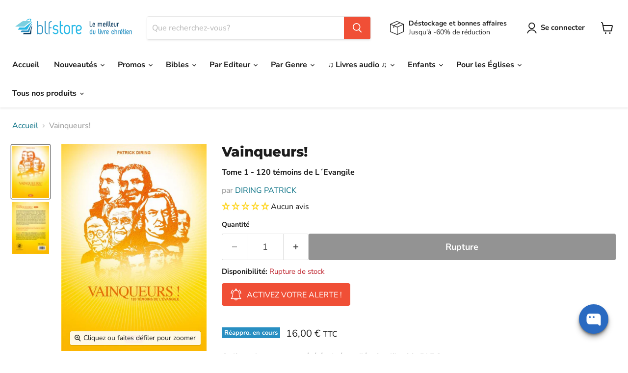

--- FILE ---
content_type: text/html; charset=utf-8
request_url: https://blfstore.com/collections/all/products/vainqueurs?view=recently-viewed
body_size: 1456
content:






















  












<li
  class="productgrid--item  imagestyle--natural        product-recently-viewed-card    show-actions--mobile  timesact-collection"
  data-product-item
  data-product-quickshop-url="/collections/all/products/vainqueurs"
  data-productid="7142471073990"
  
    data-recently-viewed-card
  
>
  <div class="productitem" data-product-item-content>
    
    
    
    

    

    

    <div class="productitem__container">
      <div class="product-recently-viewed-card-time" data-product-handle="vainqueurs">
      <button
        class="product-recently-viewed-card-remove"
        aria-label="close"
        data-remove-recently-viewed
      >
        


                                                                      <svg class="icon-remove "    aria-hidden="true"    focusable="false"    role="presentation"    xmlns="http://www.w3.org/2000/svg" width="10" height="10" viewBox="0 0 10 10" xmlns="http://www.w3.org/2000/svg">      <path fill="currentColor" d="M6.08785659,5 L9.77469752,1.31315906 L8.68684094,0.225302476 L5,3.91214341 L1.31315906,0.225302476 L0.225302476,1.31315906 L3.91214341,5 L0.225302476,8.68684094 L1.31315906,9.77469752 L5,6.08785659 L8.68684094,9.77469752 L9.77469752,8.68684094 L6.08785659,5 Z"></path>    </svg>                                              

      </button>
    </div>

      <div class="productitem__image-container">
        <a
          class="productitem--image-link"
          href="/collections/all/products/vainqueurs"
          aria-label="/products/vainqueurs"
          tabindex="-1"
          data-product-page-link
        >
          <figure
            class="productitem--image"
            data-product-item-image
            
              style="--product-grid-item-image-aspect-ratio: 0.7014285714285714;"
            
          >
            
              
                
                

  
    <noscript data-rimg-noscript>
      <img
        
          src="//blfstore.com/cdn/shop/products/9782911003431_512x730.jpg?v=1643399745"
        

        alt=""
        data-rimg="noscript"
        srcset="//blfstore.com/cdn/shop/products/9782911003431_512x730.jpg?v=1643399745 1x, //blfstore.com/cdn/shop/products/9782911003431_701x1000.jpg?v=1643399745 1.37x"
        class="productitem--image-alternate"
        
        
      >
    </noscript>
  

  <img
    
      src="//blfstore.com/cdn/shop/products/9782911003431_512x730.jpg?v=1643399745"
    
    alt=""

    
      data-rimg="lazy"
      data-rimg-scale="1"
      data-rimg-template="//blfstore.com/cdn/shop/products/9782911003431_{size}.jpg?v=1643399745"
      data-rimg-max="702x1000"
      data-rimg-crop="false"
      
      srcset="data:image/svg+xml;utf8,<svg%20xmlns='http://www.w3.org/2000/svg'%20width='512'%20height='730'></svg>"
    

    class="productitem--image-alternate"
    
    
  >



  <div data-rimg-canvas></div>


              
              

  
    <noscript data-rimg-noscript>
      <img
        
          src="//blfstore.com/cdn/shop/products/I-Grande-15441-vainqueurs.net_491x700.jpg?v=1640085987"
        

        alt=""
        data-rimg="noscript"
        srcset="//blfstore.com/cdn/shop/products/I-Grande-15441-vainqueurs.net_491x700.jpg?v=1640085987 1x"
        class="productitem--image-primary"
        
        
      >
    </noscript>
  

  <img
    
      src="//blfstore.com/cdn/shop/products/I-Grande-15441-vainqueurs.net_491x700.jpg?v=1640085987"
    
    alt=""

    
      data-rimg="lazy"
      data-rimg-scale="1"
      data-rimg-template="//blfstore.com/cdn/shop/products/I-Grande-15441-vainqueurs.net_{size}.jpg?v=1640085987"
      data-rimg-max="491x700"
      data-rimg-crop="false"
      
      srcset="data:image/svg+xml;utf8,<svg%20xmlns='http://www.w3.org/2000/svg'%20width='491'%20height='700'></svg>"
    

    class="productitem--image-primary"
    
    
  >



  <div data-rimg-canvas></div>


            

            


























<span class="coll_save">

    <span class="productitem__badge productitem__badge--restock">
      Réappro. en cours
    </span></span>

          </figure>
        </a>
      </div>

      
<div class="productitem--info">
        
          
        

        

        <h2 class="productitem--title">
          <a href="/collections/all/products/vainqueurs" data-product-page-link>
            Vainqueurs!
          </a>
        </h2>

        
          
            <span class="productitem--vendor">
              <a href="/collections/vendors?q=DIRING%20PATRICK" title="DIRING PATRICK">DIRING PATRICK</a>
            </span>
          
        


  















<div style='' class='jdgm-widget jdgm-preview-badge' data-id='7142471073990'
data-template='product.recently-viewed'
data-auto-install='false'>
  <div style='display:none' class='jdgm-prev-badge' data-average-rating='0.00' data-number-of-reviews='0' data-number-of-questions='0'> <span class='jdgm-prev-badge__stars' data-score='0.00' tabindex='0' aria-label='0.00 stars' role='button'> <span class='jdgm-star jdgm--off'></span><span class='jdgm-star jdgm--off'></span><span class='jdgm-star jdgm--off'></span><span class='jdgm-star jdgm--off'></span><span class='jdgm-star jdgm--off'></span> </span> <span class='jdgm-prev-badge__text'> No reviews </span> </div>
</div>






        
        
          































<span class="wsaio__pricess"><span class="col_clct" clct='[{"collection_id":"283398406342","product_id":"7142471073990","product_handle":"vainqueurs"},{"collection_id":"280271421638","product_id":"7142471073990","product_handle":"vainqueurs"}]'></span>



<div class="price productitem__price ">
  
    <div
      class="price__compare-at "
      data-price-compare-container
    >

      
        <span class="money price__original" data-price-original></span>
      
    </div>


    
      
      <div class="price__compare-at--hidden" data-compare-price-range-hidden>
        
          <span class="visually-hidden">Prix public</span>
          <span class="money price__compare-at--min" data-price-compare-min>
            16,00 €
          </span>
          -
          <span class="visually-hidden">Prix public</span>
          <span class="money price__compare-at--max" data-price-compare-max>
            16,00 €
          </span>
        
      </div>
      <div class="price__compare-at--hidden" data-compare-price-hidden>
        <span class="visually-hidden">Prix public</span>
        <span class="money price__compare-at--single" data-price-compare>
          
        </span>
      </div>
    
  

  <div class="price__current  " data-price-container>

    

    
      
      
      <span class="money" data-price>
          16,00 € 
      </span>
      

    
    
  </div>

  
    
    <div class="price__current--hidden" data-current-price-range-hidden>
      
        <span class="money price__current--min" data-price-min>16,00 €</span>
        -
        <span class="money price__current--max" data-price-max>16,00 €</span>
      
    </div>
    <div class="price__current--hidden" data-current-price-hidden>
      <span class="visually-hidden">Prix actuel</span>
      <span class="money" data-price>
          16,00 € 
      </span>
      

    </div>
  

  
    
    
    
    

    <div
      class="
        productitem__unit-price
        hidden
      "
      data-unit-price
    >
      <span class="productitem__total-quantity" data-total-quantity></span> | <span class="productitem__unit-price--amount money" data-unit-price-amount></span> / <span class="productitem__unit-price--measure" data-unit-price-measure></span>
    </div>
  

  
</div>
  
  </span>


        

        
          
            <div class="productitem__stock-level">
              







<div class="product-stock-level-wrapper" >
  
    <span class="
  product-stock-level
  product-stock-level--none
  
">
      

      <span class="product-stock-level__text">
        
        <div class="product-stock-level__badge-text">
          
  
    

      Rupture de stock
    
  

        </div>
      </span>
    </span>
  
</div>

            </div>
          

          
            
          
        

        
          <div class="productitem--description">
            <p>﻿Ce livre n'a pas encore été évalué par l'équipe librairie BLF Store.</p>

            
          </div>
        
      </div>

      
    </div>
  </div>

  
</li>


--- FILE ---
content_type: text/javascript; charset=utf-8
request_url: https://blfstore.com/products/vainqueurs.js
body_size: 451
content:
{"id":7142471073990,"title":"Vainqueurs!","handle":"vainqueurs","description":"\u003cp\u003e\u003cstrong\u003e﻿Ce livre n'a pas encore été évalué par l'équipe librairie BLF Store.\u003c\/strong\u003e\u003c\/p\u003e","published_at":"2021-12-21T12:26:25+01:00","created_at":"2021-12-21T12:26:25+01:00","vendor":"DIRING PATRICK","type":"Papier","tags":["descriptif+méta à finir","Editeur_EDITIONS DU CEDRE","Langue_Français","tags à finir"],"price":1600,"price_min":1600,"price_max":1600,"available":false,"price_varies":false,"compare_at_price":null,"compare_at_price_min":0,"compare_at_price_max":0,"compare_at_price_varies":false,"variants":[{"id":41367355162822,"title":"Default Title","option1":"Default Title","option2":null,"option3":null,"sku":"LIV-20211220-6973","requires_shipping":true,"taxable":true,"featured_image":null,"available":false,"name":"Vainqueurs!","public_title":null,"options":["Default Title"],"price":1600,"weight":380,"compare_at_price":null,"inventory_management":"shopify","barcode":"9782911003431","requires_selling_plan":false,"selling_plan_allocations":[]}],"images":["\/\/cdn.shopify.com\/s\/files\/1\/0474\/9718\/3388\/products\/I-Grande-15441-vainqueurs.net.jpg?v=1640085987","\/\/cdn.shopify.com\/s\/files\/1\/0474\/9718\/3388\/products\/9782911003431.jpg?v=1643399745"],"featured_image":"\/\/cdn.shopify.com\/s\/files\/1\/0474\/9718\/3388\/products\/I-Grande-15441-vainqueurs.net.jpg?v=1640085987","options":[{"name":"Title","position":1,"values":["Default Title"]}],"url":"\/products\/vainqueurs","media":[{"alt":null,"id":24616148828358,"position":1,"preview_image":{"aspect_ratio":0.701,"height":700,"width":491,"src":"https:\/\/cdn.shopify.com\/s\/files\/1\/0474\/9718\/3388\/products\/I-Grande-15441-vainqueurs.net.jpg?v=1640085987"},"aspect_ratio":0.701,"height":700,"media_type":"image","src":"https:\/\/cdn.shopify.com\/s\/files\/1\/0474\/9718\/3388\/products\/I-Grande-15441-vainqueurs.net.jpg?v=1640085987","width":491},{"alt":null,"id":24924770795718,"position":2,"preview_image":{"aspect_ratio":0.702,"height":1000,"width":702,"src":"https:\/\/cdn.shopify.com\/s\/files\/1\/0474\/9718\/3388\/products\/9782911003431.jpg?v=1643399745"},"aspect_ratio":0.702,"height":1000,"media_type":"image","src":"https:\/\/cdn.shopify.com\/s\/files\/1\/0474\/9718\/3388\/products\/9782911003431.jpg?v=1643399745","width":702}],"requires_selling_plan":false,"selling_plan_groups":[]}

--- FILE ---
content_type: text/javascript; charset=utf-8
request_url: https://blfstore.com/products/vainqueurs.js
body_size: 379
content:
{"id":7142471073990,"title":"Vainqueurs!","handle":"vainqueurs","description":"\u003cp\u003e\u003cstrong\u003e﻿Ce livre n'a pas encore été évalué par l'équipe librairie BLF Store.\u003c\/strong\u003e\u003c\/p\u003e","published_at":"2021-12-21T12:26:25+01:00","created_at":"2021-12-21T12:26:25+01:00","vendor":"DIRING PATRICK","type":"Papier","tags":["descriptif+méta à finir","Editeur_EDITIONS DU CEDRE","Langue_Français","tags à finir"],"price":1600,"price_min":1600,"price_max":1600,"available":false,"price_varies":false,"compare_at_price":null,"compare_at_price_min":0,"compare_at_price_max":0,"compare_at_price_varies":false,"variants":[{"id":41367355162822,"title":"Default Title","option1":"Default Title","option2":null,"option3":null,"sku":"LIV-20211220-6973","requires_shipping":true,"taxable":true,"featured_image":null,"available":false,"name":"Vainqueurs!","public_title":null,"options":["Default Title"],"price":1600,"weight":380,"compare_at_price":null,"inventory_management":"shopify","barcode":"9782911003431","requires_selling_plan":false,"selling_plan_allocations":[]}],"images":["\/\/cdn.shopify.com\/s\/files\/1\/0474\/9718\/3388\/products\/I-Grande-15441-vainqueurs.net.jpg?v=1640085987","\/\/cdn.shopify.com\/s\/files\/1\/0474\/9718\/3388\/products\/9782911003431.jpg?v=1643399745"],"featured_image":"\/\/cdn.shopify.com\/s\/files\/1\/0474\/9718\/3388\/products\/I-Grande-15441-vainqueurs.net.jpg?v=1640085987","options":[{"name":"Title","position":1,"values":["Default Title"]}],"url":"\/products\/vainqueurs","media":[{"alt":null,"id":24616148828358,"position":1,"preview_image":{"aspect_ratio":0.701,"height":700,"width":491,"src":"https:\/\/cdn.shopify.com\/s\/files\/1\/0474\/9718\/3388\/products\/I-Grande-15441-vainqueurs.net.jpg?v=1640085987"},"aspect_ratio":0.701,"height":700,"media_type":"image","src":"https:\/\/cdn.shopify.com\/s\/files\/1\/0474\/9718\/3388\/products\/I-Grande-15441-vainqueurs.net.jpg?v=1640085987","width":491},{"alt":null,"id":24924770795718,"position":2,"preview_image":{"aspect_ratio":0.702,"height":1000,"width":702,"src":"https:\/\/cdn.shopify.com\/s\/files\/1\/0474\/9718\/3388\/products\/9782911003431.jpg?v=1643399745"},"aspect_ratio":0.702,"height":1000,"media_type":"image","src":"https:\/\/cdn.shopify.com\/s\/files\/1\/0474\/9718\/3388\/products\/9782911003431.jpg?v=1643399745","width":702}],"requires_selling_plan":false,"selling_plan_groups":[]}

--- FILE ---
content_type: text/javascript; charset=utf-8
request_url: https://blfstore.com/products/vainqueurs.js
body_size: -260
content:
{"id":7142471073990,"title":"Vainqueurs!","handle":"vainqueurs","description":"\u003cp\u003e\u003cstrong\u003e﻿Ce livre n'a pas encore été évalué par l'équipe librairie BLF Store.\u003c\/strong\u003e\u003c\/p\u003e","published_at":"2021-12-21T12:26:25+01:00","created_at":"2021-12-21T12:26:25+01:00","vendor":"DIRING PATRICK","type":"Papier","tags":["descriptif+méta à finir","Editeur_EDITIONS DU CEDRE","Langue_Français","tags à finir"],"price":1600,"price_min":1600,"price_max":1600,"available":false,"price_varies":false,"compare_at_price":null,"compare_at_price_min":0,"compare_at_price_max":0,"compare_at_price_varies":false,"variants":[{"id":41367355162822,"title":"Default Title","option1":"Default Title","option2":null,"option3":null,"sku":"LIV-20211220-6973","requires_shipping":true,"taxable":true,"featured_image":null,"available":false,"name":"Vainqueurs!","public_title":null,"options":["Default Title"],"price":1600,"weight":380,"compare_at_price":null,"inventory_management":"shopify","barcode":"9782911003431","requires_selling_plan":false,"selling_plan_allocations":[]}],"images":["\/\/cdn.shopify.com\/s\/files\/1\/0474\/9718\/3388\/products\/I-Grande-15441-vainqueurs.net.jpg?v=1640085987","\/\/cdn.shopify.com\/s\/files\/1\/0474\/9718\/3388\/products\/9782911003431.jpg?v=1643399745"],"featured_image":"\/\/cdn.shopify.com\/s\/files\/1\/0474\/9718\/3388\/products\/I-Grande-15441-vainqueurs.net.jpg?v=1640085987","options":[{"name":"Title","position":1,"values":["Default Title"]}],"url":"\/products\/vainqueurs","media":[{"alt":null,"id":24616148828358,"position":1,"preview_image":{"aspect_ratio":0.701,"height":700,"width":491,"src":"https:\/\/cdn.shopify.com\/s\/files\/1\/0474\/9718\/3388\/products\/I-Grande-15441-vainqueurs.net.jpg?v=1640085987"},"aspect_ratio":0.701,"height":700,"media_type":"image","src":"https:\/\/cdn.shopify.com\/s\/files\/1\/0474\/9718\/3388\/products\/I-Grande-15441-vainqueurs.net.jpg?v=1640085987","width":491},{"alt":null,"id":24924770795718,"position":2,"preview_image":{"aspect_ratio":0.702,"height":1000,"width":702,"src":"https:\/\/cdn.shopify.com\/s\/files\/1\/0474\/9718\/3388\/products\/9782911003431.jpg?v=1643399745"},"aspect_ratio":0.702,"height":1000,"media_type":"image","src":"https:\/\/cdn.shopify.com\/s\/files\/1\/0474\/9718\/3388\/products\/9782911003431.jpg?v=1643399745","width":702}],"requires_selling_plan":false,"selling_plan_groups":[]}

--- FILE ---
content_type: text/javascript; charset=utf-8
request_url: https://blfstore.com/products/vainqueurs.js
body_size: 315
content:
{"id":7142471073990,"title":"Vainqueurs!","handle":"vainqueurs","description":"\u003cp\u003e\u003cstrong\u003e﻿Ce livre n'a pas encore été évalué par l'équipe librairie BLF Store.\u003c\/strong\u003e\u003c\/p\u003e","published_at":"2021-12-21T12:26:25+01:00","created_at":"2021-12-21T12:26:25+01:00","vendor":"DIRING PATRICK","type":"Papier","tags":["descriptif+méta à finir","Editeur_EDITIONS DU CEDRE","Langue_Français","tags à finir"],"price":1600,"price_min":1600,"price_max":1600,"available":false,"price_varies":false,"compare_at_price":null,"compare_at_price_min":0,"compare_at_price_max":0,"compare_at_price_varies":false,"variants":[{"id":41367355162822,"title":"Default Title","option1":"Default Title","option2":null,"option3":null,"sku":"LIV-20211220-6973","requires_shipping":true,"taxable":true,"featured_image":null,"available":false,"name":"Vainqueurs!","public_title":null,"options":["Default Title"],"price":1600,"weight":380,"compare_at_price":null,"inventory_management":"shopify","barcode":"9782911003431","requires_selling_plan":false,"selling_plan_allocations":[]}],"images":["\/\/cdn.shopify.com\/s\/files\/1\/0474\/9718\/3388\/products\/I-Grande-15441-vainqueurs.net.jpg?v=1640085987","\/\/cdn.shopify.com\/s\/files\/1\/0474\/9718\/3388\/products\/9782911003431.jpg?v=1643399745"],"featured_image":"\/\/cdn.shopify.com\/s\/files\/1\/0474\/9718\/3388\/products\/I-Grande-15441-vainqueurs.net.jpg?v=1640085987","options":[{"name":"Title","position":1,"values":["Default Title"]}],"url":"\/products\/vainqueurs","media":[{"alt":null,"id":24616148828358,"position":1,"preview_image":{"aspect_ratio":0.701,"height":700,"width":491,"src":"https:\/\/cdn.shopify.com\/s\/files\/1\/0474\/9718\/3388\/products\/I-Grande-15441-vainqueurs.net.jpg?v=1640085987"},"aspect_ratio":0.701,"height":700,"media_type":"image","src":"https:\/\/cdn.shopify.com\/s\/files\/1\/0474\/9718\/3388\/products\/I-Grande-15441-vainqueurs.net.jpg?v=1640085987","width":491},{"alt":null,"id":24924770795718,"position":2,"preview_image":{"aspect_ratio":0.702,"height":1000,"width":702,"src":"https:\/\/cdn.shopify.com\/s\/files\/1\/0474\/9718\/3388\/products\/9782911003431.jpg?v=1643399745"},"aspect_ratio":0.702,"height":1000,"media_type":"image","src":"https:\/\/cdn.shopify.com\/s\/files\/1\/0474\/9718\/3388\/products\/9782911003431.jpg?v=1643399745","width":702}],"requires_selling_plan":false,"selling_plan_groups":[]}

--- FILE ---
content_type: text/javascript; charset=utf-8
request_url: https://blfstore.com/products/vainqueurs.js
body_size: -247
content:
{"id":7142471073990,"title":"Vainqueurs!","handle":"vainqueurs","description":"\u003cp\u003e\u003cstrong\u003e﻿Ce livre n'a pas encore été évalué par l'équipe librairie BLF Store.\u003c\/strong\u003e\u003c\/p\u003e","published_at":"2021-12-21T12:26:25+01:00","created_at":"2021-12-21T12:26:25+01:00","vendor":"DIRING PATRICK","type":"Papier","tags":["descriptif+méta à finir","Editeur_EDITIONS DU CEDRE","Langue_Français","tags à finir"],"price":1600,"price_min":1600,"price_max":1600,"available":false,"price_varies":false,"compare_at_price":null,"compare_at_price_min":0,"compare_at_price_max":0,"compare_at_price_varies":false,"variants":[{"id":41367355162822,"title":"Default Title","option1":"Default Title","option2":null,"option3":null,"sku":"LIV-20211220-6973","requires_shipping":true,"taxable":true,"featured_image":null,"available":false,"name":"Vainqueurs!","public_title":null,"options":["Default Title"],"price":1600,"weight":380,"compare_at_price":null,"inventory_management":"shopify","barcode":"9782911003431","requires_selling_plan":false,"selling_plan_allocations":[]}],"images":["\/\/cdn.shopify.com\/s\/files\/1\/0474\/9718\/3388\/products\/I-Grande-15441-vainqueurs.net.jpg?v=1640085987","\/\/cdn.shopify.com\/s\/files\/1\/0474\/9718\/3388\/products\/9782911003431.jpg?v=1643399745"],"featured_image":"\/\/cdn.shopify.com\/s\/files\/1\/0474\/9718\/3388\/products\/I-Grande-15441-vainqueurs.net.jpg?v=1640085987","options":[{"name":"Title","position":1,"values":["Default Title"]}],"url":"\/products\/vainqueurs","media":[{"alt":null,"id":24616148828358,"position":1,"preview_image":{"aspect_ratio":0.701,"height":700,"width":491,"src":"https:\/\/cdn.shopify.com\/s\/files\/1\/0474\/9718\/3388\/products\/I-Grande-15441-vainqueurs.net.jpg?v=1640085987"},"aspect_ratio":0.701,"height":700,"media_type":"image","src":"https:\/\/cdn.shopify.com\/s\/files\/1\/0474\/9718\/3388\/products\/I-Grande-15441-vainqueurs.net.jpg?v=1640085987","width":491},{"alt":null,"id":24924770795718,"position":2,"preview_image":{"aspect_ratio":0.702,"height":1000,"width":702,"src":"https:\/\/cdn.shopify.com\/s\/files\/1\/0474\/9718\/3388\/products\/9782911003431.jpg?v=1643399745"},"aspect_ratio":0.702,"height":1000,"media_type":"image","src":"https:\/\/cdn.shopify.com\/s\/files\/1\/0474\/9718\/3388\/products\/9782911003431.jpg?v=1643399745","width":702}],"requires_selling_plan":false,"selling_plan_groups":[]}

--- FILE ---
content_type: application/javascript; charset=utf-8
request_url: https://searchanise-ef84.kxcdn.com/preload_data.3S1h2Y0K2s.js
body_size: 14109
content:
window.Searchanise.preloadedSuggestions=['bible segond 21','la bible femme a son ecoute','bible d’etude','john macarthur','la bible en carnet','bible semeur','alfred kuen','nouveau testament','bible enfant','echeverri catalina','bible parole de vie','femmes à son écoute','la sainte bible','bible darby','bible louis segond 1910','les ebooks','pour toi','bible journal de bord','commentaire biblique','john piper','livre audio','macarthur john','bible gros caractere','bible d\'étude','la bible','bible segond 1910','parole vivante','timothy keller','watchman nee','bible en carnet','chester tim','bible esprit et vie','bible gros caractères','vie nouvelle','rc sproul','gary chapman','vivre pour jésus','bible neg','mouton audio','bible etude','bible manga','jean calvin','parole de vie','bible colombe','bible rose','la bible en carnets','kuen alfred','bible femme','livres enfant','livre gratuit','bible de poche','bible de jerusalem','bible segond','bible d\'étude vie nouvelle segond 21','bible tob','livres pour adolescents','saint esprit','ce matin avec dieu volume','encyclopédie des difficultés bibliques','henri blocher','bible pour enfants','florent varak','bible thompson','manga le messie','tim chester','dictionnaire biblique','la prière','bible enfants','charles spurgeon','bible louis segond','paul david tripp','bible souple','relation d\'aide','john mac arthur','c.s lewis','évangile de jean','livre en anglais','faire moins mieux','tim keller','eggen benjamin','livre enfant','ze bible','voir comme dieu voit','calvin jean','bible zip','dominique angers','bible français courant','francis chan','thornborough tim','bible vie nouvelle','ancien testament','plan de lecture','noel enfants','bible carnet','joyce meyer','la grande histoire','la bonne semence','nouvelle bible segond','je prie pour toi','bible du semeur','meditations quotidiennes','le voyage du pélerin','bible second 21','wiersbe warren','evangile jean','les héros de la foi','catalina echeverri','le mariage','lettres à ma fille','piper john','angers dominique','étude biblique','théologie systématique','histoire de l\'église','journal de bord','bible parole vivante','c s lewis','nouveau testament et psaumes','varak florent','la bible pour femme','bible semeur 2015','je choisis','se plonger dans','lewis c.s','le mouton blf','bible audio','calendrier de l\'avent','petit groupe','parle moi maintenant','bible femme à son écoute','bible nfc','plan de lecture biblique','bible ostervald','bible en carnets','bible scofield','sproul r.c','bible compacte','segond esaïe 55','keller timothy','paul tripp','neil anderson','rick warren','bible esaie 55','john stott','bible cuir','questions cruciales','connaître dieu','la nouvelle bible segond édition d’étude','paul washer','doux et humble de coeur','darby john nelson','counseling biblique','bible pour enfant','segond neg 1979','bible en anglais','le combat spirituel','la bible en 1 an','blf éditions','cs lewis','exode pour toi','les livres pour la jeunesse','martin luther','commentaire marc','marque page','la bible de jerusalem','bible grand format','david wilkerson','couverture pour bible','etude bibliques','derek prince','bible d’étude de la foi réformée','bible catholique','bible macarthur','la parole de dieu pour toi','bible avec onglet','tripp paul david','la plus belle de toutes les histoires','soyez collection','bible d\'étude semeur','et ils vécurent heureux','david powlison','livre ados','evangile matthieu','plus pur que le diamant','warren w wiersbe','bible poche','bible gros caractères segond 21','jeux de societe','crazy love','mac arthur','livres d\'occasion','anderson neil','commentaires bibliques','bible journal','roman chrétien','la bible en manga','pour une foi réfléchie','blf club','powlison david','les psaumes','billy graham','chan francis','benge geoff & janet','la foi','impact heritage','bible jeune','bible pour femme','juges pour toi','libre de le dire','tout ce que je devrais savoir sur dieu','proverbes pour toi','ce que je crois ça se discute','chérir sa femme','max lucado','qu\'est ce que tu crois','bible ado','la vallée de la vision','leeman jonathan','sacres desaccords','héros de la foi','nouvelle français courant','antoine nouis','the chosen','12 raisons de ne plus croire au christianisme','ruth pour toi','livres audio','alain auderset','où est dieu dans nos souffrances','commentaire biblique du chercheur','théologie biblique','don carson','jonathan edwards','e book','elles ont vu la fidélité de dieu','livre pour femmes','bible blanche','bible martin','mclaughlin rebecca','bible hebreu francais','être parents','andrew murray','il t’offre sa grace','bible archeologique','concordance biblique','étude biblique pour groupe','cherche et trouve','evangile de marc','cartes postales','10 questions que tu devrais te poser sur le christianisme','bible nbs','introduction au nouveau testament','les langages de l’amour','lettre a ma fille','9marks collection','la promesse de noel','combat spirituel','bible pour jeunes','les anciens','frère andré','taylor kenneth','cahier activités','kevin de young','meyer jonathan','wolgemuth nancy demoss','femme à son ecoute','peter scazzero','bible avec onglets','bible anglais','bible en 1 an','bible compact','votre mari a besoin de vous','jean calvin commentaires','wetherell kristen','versets bibliques','disciple aujourd\'hui','enseignement enfants','dietrich bonhoeffer','benjamin eggen','mini bible','bible king james','parle moi maintenant marc','deyoung kevin','yvan castanou','collection soyez','9marks les essentiels de l\'église','bande dessinée','for you','spurgeon charles','jeux bibliques','kevin deyoung','sylvain romerowski','bible manga coffret','bible détude','bible king james francais','chapman gary','pack petit groupe','john mcarthur','corrie ten boom','daniel pour toi','thomas gary','bible aventure','bible journaling','rebecca mclaughlin','livre priere','charrier raphaël','gary thomas','livre enfants en francais','carnet de note','theologie bibliques','stott john','livres pour enfants','trouver sa joie en dieu','michael reeves','le jardin le voile et la croix','calendrier avec parole du jour','devenir disciple','la foi a ses raisons','vous avez dit oui a quoi','romerowski sylvain','cartes versets','ebook gratuit','verset biblique','alain nisus','dictionnaire des mots bibliques','onglets pour bible','guthrie nancy','pascal denault','école du dimanche','comprendre la bible','faire plus mieux','bible petit format','livres pour enfants editions blf','bibles segond 21','ortlund dane','la bible en bd','jonathan conte','stormie omartian','trop fort','génération bible','bible d etude','welch edward','le nouveau testament','un moi pour aimer','le saint esprit','peluche audio','bible génération','carnet bible','hors contexte','notre pain quotidien','bible en manga','bible avec zip','le mariage centré sur l\'évangile','kruger melissa','cahier d\'activité','bible foi réformée','le monde de narnia','raconte moi une histoire vraie','bible jeunes','une vie motive par l\'essentiel','gros caractères','bible femmes','les idoles du coeur','bible segond 21 compacte','bible bd','jerry bridges','job le malheur et la foi','la bible te raconte jesus','tactique du diable','bible semeur souple','bible enfants 8 ans','agnes de bezenac','paul wells','créer pour s emerveiller','lee strobel','tout ce que je devrais savoir','livres en anglais','bible second','parents centrés sur l\'évangile','pâques peut-on vraiment y croire','vous allez dire oui à qui','livres gratuits','esprit et vie','hébreu biblique','bible en français courant','john lennox','bible pdv','se plonger dans la parole','la croix','le grand voyage du petit pèlerin','the good book company','john bevere','bible des femmes','la bible journal de bord','bible juive','ou est ta foi','la raison est pour dieu','bible femmes a son ecoute','reinke tony','dever mark','trop bien','lettre à mon barbier','manga les champions','la bible manga','denault pascal','toutes ces personnes que je devrais connaître','benny hinn','le grand dictionnaire de la bible','comment lire la bible','tout ce que je devrais savoir sur la prière','sainte bible','evangile selon jean','livre de théologie','centré sur l\'évangile','femme de dieu exerce-toi à la piété','bible onglets','le pardon','sinclair ferguson','louange vivante alfred kuen','tous les livres de john piper','bible avec marge','40 jours de grace','murray andrew','bunyan john','bible louis segond gros caracteres','la bible en famille','marque page bible','bible d’étude semeur','panorama de la bible','morin jean-sébastien','24 livres gratuits','groupe de maison','roberts vaughan','la reforme','joseph prince','bible mac arthur','quand les hommes ont plus d’importance que dieu','bonhoeffer dietrich','bible famille','bible bilingue anglais-français','bible bleu','randy alcorn','mackintosh charles henry','bible couple','évangile de luc','giralt matthieu','bible mariage','mark dever','cd enfants','bible jérusalem','bridges jerry','nancy guthrie','bible de l\'aventure','prophétie vivante','larry crabb','bible annotee','retrouver la joie de prier','bible segond 1910 gros caracteres','la bible segond 21','pochette pour bible','dany hameau','manga messie','12 choses que dieu ne peut pas faire','zeller guy','etre parent','mckinley mike','la sainte bible parole de jésus en rouge','housse bible','nouveau commentaire biblique','livre sur le mariage','jacques ellul','identité en christ','myles munroe','emlet michael','path koeun','le mouton en peluche','la sainte bible second 1910','bible d\'étude thompson','john bunyan','jeux pour enfant','gros caractere','bible pour adolescent','bible fermeture eclair','nee watchman','faire moins mieux bilan productivité','bible express','nouvelle bible segond édition d’étude','evangile luc','car la bible me le dit','la bible en carnet coffret','reeves michael','les fondements du christianisme','les emotions','ça change tout','projet évangile','wright n t','bible darby gros caracteres','excelsis or','homme de dieu exerce toi à la piété','louange vivante','arlo et le très gros camouflage','une vie centré sur l\'évangile','suis moi','bible couverture souple','guide lecture','francine rivers','bible la colombe','le créateur des étoiles','maré béatrice','bible homme','hely hutchinson james','les explorateurs','bible en cuir','le dieu qui se dévoile','carte cadeau','louis segond','biancheri doriane','soif de plus','petite bible','bible carnets','livre enfant noel','déstockage et bonnes affaires','le travail centré sur l\'évangile','dis lui tout partout','carte postale','la bible tob','bible semeur gros caracteres','bible onglet','la bible de l’aventure','bilan productivité','beatrice mare','mon petit frère et moi','dieu est il homophobe','30 jours de marche avec dieu','commentaire jean','wells paul','andré georges','bible étude semeur','une vie centrée sur l\'évangile','la plus grande histoire','imbert yannick','traduction oecumenique de la bible','actes des apôtres','bible parole de vie grand format','macarthur ebook','wayne grudem','r c sproul','warren wiersbe','amour de dieu','david platt','maennlein emmanuel','bible réformée','labor et fides','bible reforme etude','comment étudier la bible','livre sur la souffrance','bible d\'étude vie nouvelle','la bible d\'etude','education des enfants','quoi que tu fasses je veux que tu saches','merle d\'aubigné jean-henri','bible neg 1979','parlons mieux','harmonie des evangiles','la grace','en toi je trouve refuge','ephesiens angers','r.c sproul','livres pour jeunes','bible s21','raphael charrier','theologie du nouveau testament','darby bible','vivre en chrétien aujourd hui','jean marc thobois','introduction au counseling biblique','sacré désaccords','livre pour ado','protege bible','dieu oublié','helm david','theme pâques','livres occasion','le chemin du calvaire','bible john macarthur','sam allberry','a chaque jour suffit sa grace','meditation chrétienne','hession roy','georges muller','bible d’étude vie nouvelle','sproul r c','que les nations se réjouissent','nisus alain','bible liturgique','luther martin','bible adolescent','livre pour enfants','jesus l\'enquete','ralph shallis','cahier d\'activités','genèse commentaire','bible interlineaire','sexualité enfants','godet frédéric','john owen','bible à la colombe','jesus christ','etude bible','culte personnel','un moment avec jésus','amis pour toujours','la bible expliquée','bible nouveau testament','bible segond 21 journal de bord','la sexualité made in dieu','blocher henri','journal de prière','auderset alain','geiser gilles','les valeurs','parcours vers la liberté en christ','forts courageuses','grudem wayne','sondez les écritures','sagesse vivante','concordance biblique complète','nouveau catéchisme pour la cité','warren rick','trump tom','la doctrine du christ','carson d.a','bible vie nouvelle segond 21','changer vraiment comment','lis réfléchis agis','livre apocalypse','charles swindoll','couverture cuir bible','livres enfants','le concours du vrai dieu','trop beau','bible nouvelle francais courant','bible semeur étude','le manuel du prédicateur','bible chouraqui','livre audio enfants','petits groupes','livres audio gratuit','la honte de l\'évangile','favre joël','bible fermeture','austin-sparks théodore','rigney joe','dickson john','bible de la foi réformée','la bible pour enfant','begg alistair','ed welch','les proverbes','lire la bible','les pharisiens évangéliques','bible thompson la colombe','livres adultes','formation du disciple','howard betsy childs','pourquoi j\'ai','la grace de dieu suffit','bible illustree','aimer l\'église','strauch alexander','jeu de société','lucado max','alcorn randy','bible louis segond 1910 gros caracteres','challies tim','hourra pour le va-jay-jay','français courant','livre pour ados','que ferait jésus à ma place','allberry sam','crabb larry','guide de lecture bible','scazzero peter','calendrier avent','apocalypse romerowski','pobiedonoscew andré','mahaney c.j','omartian stormie','bible en un an','prendre plaisir en dieu','la sainte bible darby','keller phillip','tu es précieux','vers le royaume','pourquoi noel','chaque dimanche compte','joni eareckson tada','la bible du semeur','bible anglais français','qui est jesus','schrumpf caroline','leçons de vie pour coeurs tendres','every paul','oser témoigner','je vois jésus dans l\'ancien testament','femme de caractère','les guides bibliques pour tous','bible marge','la bible du vainqueur','histoire enfant','vaughan roberts','protection bible','recueil dans la presence du seigneur','wilson andrew','les diacres','lire la bible en 1 an','j\'aime l\'éternel','les 7 signes de jean','parle moi','livres enfants paques','bible bilingue','histoire église','le voyage des pères','le bapteme','jésus dans toute la bible','walton sarah','jeremy sourdril','bible le semeur','bible gros','roy hession','bible version semeur','cantique des cantiques','bibles grand format','carnet de priere','livre ado','bible d etude segond 21','commentaire psaumes','bible protestante','hameau dany','une bible pour toi','ombeline a perdu une dent','saint esprit et dons spirituel','il t\'offre sa grâce','bible esaie 55 gros caracteres','bible amis pour toujours','vivre pour jesus r charrier','bible souple segond 21','peluche mouton audio','le principe du trésor','nouveau testament parole vivante','zélés pour dieu','pain quotidien','noël dans les yeux de joseph','washer paul','le commentaire du disciple','la parole de dieu pour toi commentaire','bible commentaire','bible avec commentaires','tom wright','la resurrection','gosselin paul','chrétien en colère','vie de fou','doux et humble','plan lecture bible','peterson eugene','noël peut-on vraiment y croire','denimal éric','bible segond 1910 femmes à son écoute','le grand accueil formidable','trueman carl r','discipline personnelle','john wesley','bible segond neg','amy carmichael','bible bebe','dane ortlund','etre grands-parents','sainte cene','bible colombe 1978','plan de lecture biblique tpsg','henry bryant','bounds edward mckendree','rick warren livre','bible tranche or','psaume 27 v 13','la croissance du leader','blough neal','a w tozer','fil rouge','une foi des arguments','identité en crise','berthoud pierre','saint augustin','georges andré','livre d etude biblique','moore phil','confession de foi','bible d\'etude segond 21','bd manga','priere enfant','relations toxiques','ce matin avec dieu','olekhnovitch isabelle','packer james i','manga bible','bible desuetude','implantation d\'église','sorge bob','bible segond 21 souple','michael sally','gwen shaw','daniel et les lions affamés','mouton blf audio','daniel bourguet','bible segond gros caractères','bible pour les femmes','evangiles de jean','les dons spirituels','les evangiles','ellul jacques','van halteren tyler','bible pour le couple','zwahlen pierre yves','le jeune','les 5 langages de l’amour','bible arabe','bible neg gros caractère','meditation quotidienne','église locale','sironi aaron','la bible du reveil','stern david h','bible en gros caractères','la vraie histoire','eldredge john','mc arthur','activité enfant','bible d’étude segond 21','le manuel du pasteur','neil t anderson','giglio louie','dieu a cree des garcons et des filles','biblia hebraica','contradictions apparentes','faire des disciples','daniel arnold','le counseling et les cas difficiles','conte de noel','commentaire ancien testament','bible jeunesse','nielson kathleen','lydia jaeger','apologétique pour tous','témoignages bouleversants','simpson albert benjamin','bible chretienne','portes ouvertes','ryle john charles','cartes avec versets','la bible louis segond','dieu est-il homophobe','chaque jour les écritures','le voyage du petit pèlerin','30 jours pour','roger liebi','la bible gros caractere','matthieu moitié','bible nouvelle vie','david brown','relation d’aide','melissa kruger','voyage du pelerin','enfant noel','george muller','a la recherche de la grace','bellett john gifford','bryant henry','bible louis second','bible vie nouvelle etude souple','guide d\'étude biblique','livre de coloriage adultes','parker andré','apocalypse commentaire','se plonger','rock loïs','la fin des temps','pâques enfants','geiger hiriart ariane','agenda chrétien','grec biblique','la très longue attente','editions vida','ebook enseignement','le liberateur neil anderson','au risque d\'être heureux','elisabeth elliot','fiers de toi fiston','commentaire esaie','bible pour femmes','la cité','bloom jon','exégèse biblique','allier myriam','le gr du bon berger','quoi que tu fasses','comprendre colossiens','le plus grand combat du monde','suivre jésus','bible espagnol','benetreau samuel','bible thompson 21','comment prier','devenir un leader émotionnellement sain','wedgeworth abbey','tim lahaye','la mission','club des hebraisants','la bible pour le couple','edwards jonathan','parole vivante nouveau testament','qu\'est-ce que tu crois','de gloire en gloire','e book gratuit','occasion enfant','la repentance','en route','blf gold','si tu veux aller loin','cle usb','commentaire apocalypse','charrat-boutique jacques','bible esaie 55 blanche rigide 244','king james','et si la vie avait un sens','boniol françoise','doctrine de dieu','la prière d\'une épouse est efficace','il y a comme un parfum de noel dans','livre etude biblique','la bible 1910','estime de soi','segond 21 gros caractères','jonathan leeman','orr-ewing amy','koumarianos stéphanie','direction l\'amour de dieu','bible français hébreu','bible louis','evangile net','bignon guillaume','livre activité','roman adulte','plus jamais d\'au revoir','bible d etude semeur','bible évangélique','bible junior','tim challies','printemps des enfants 2025','soif de la parole','katho robert bungishabaku','le gros tracteur rouge et le petit village','bible pour les jeunes','les adolescents','pochette bible','la dépression','livres pour noël','la bible de l\'aventure','livres anglais','mots croisés','comblés de toutes bénédictions','humilier yves','une vie de defis','livre d\'etude','livre bebe','bible louis segond 21','ferguson sinclair','tout pour qu\'il règne','bible ebook','connaître christ','ladd george eldon','coffret bible carnet','buckley helen','john maxwell','les paraboles de jesus','la legende de mi','florent varak saint-esprit','que ton oui soit oui','coloriage enfants','the chosen 1','ed drew','la joie','macleod dayspring','bible darby rolle','ma première bible','une famille qui s\'aime','livre de john mac arthur','sarran alexandre','parks catherine','alistair begg','livres enfants 10 ans','lot enfants','bible segond 21 étude','le messie','kathryn kuhlman','à toi la gloire','quand dieu pleure','james packer','guillaume bignon','bible geneve','par grace','recueil de chants','hole frank binford','histoire du christianisme','livre audio gratuit','bibles enfants','l’évangile net','jen wilkin','john mark','bible d\'étude de la foi réformée','bézenac agnès de','livre de prieres','bible rigide','bible de la femme','fox christina','fribault jean-françois','dieu me sauve','petite théologie de l\'amitié','bible neg macarthur','la promesse','burn out','decker maurice','un moi pour aimer l\'essentiel','lilou n\'est pas seule','bible format poche','viguier philippe','livre cd','maire charles-daniel','poole garry','herméneutique biblique','beless hunter','bible avec marges','platt david','jésus et la très grande surprise','trois hommes et une couronne','ecriture musique','commentaire 1 corinthiens','bible jean','l\'evangile rien que l\'evangile','une vie qui compte','plan lecture','hudson taylor','qu’est ce que tu crois','bible gros caracteres souple','van de wouwer marc','promesses de la bible','commentaire de la bible','bible juive complete','trésor quotidien','bible doree','ma première bible enfant','mccall larry e','drew ed','elizabeth george','dye colin','se préparer au mariage','bible étude vie nouvelle','la conversion','la science peut-elle tout expliquer','abus sexuel','le barbier qui voulait prier','louis segond 21','bremicker ernst-august','pink arthur','jésus et la fosse aux lions','la bible esprit et vies','bible pour hommes','un berger medite le psaume 23','difficultés bibliques','dictionnaire de la bible','carnet biblique','hagee john and diana','dictionnaire hébreu et araméen','duval-poujol valérie','romains commentaire','bible grec','bible segond 21 gros caracteres','témoignage missionnaire','vendredi bleu','lennox john','rivers francine','esther et le projet très courageux','editions calvin','marque pages','la bible thompson','croire dieu sur parole','dirckx sharon','dr white paul','louie giglio','jesus l’enquete','bible second 1910','coray franca henriette','prière enfants','en avant','bible note','porte cle','chut dieu a quelque chose à te dire','la bible des femmes','bible 1910 gros caractères','la sainte bible grand format','morra antonio','sarah walton','66 en un','toutes ces histoires','vie nouvelle bible','noms de dieu','fillatre louis-michel','la prédication','cloud henry','la bible racontée aux enfants','dieu prend soin de moi','sourdril jérémy','lucie et son irrésistible envie','nouis antoine','edition vida','de bezenac agnès','la collection pour toi','catéchisme de heidelberg','la bible en un an','vivre une vie centree sur la croix','prêche toute la parole','la bonne nouvelle','strobel lee','radicalement ordinaire','nicole jules marcel','soyez ebook','bilan de productivité','bassin françois','dieu dans mon travail','collection or','couverture bible','vie chretienne','frédéric godet','le royaume de dieu','viviès pierre de martin de','traités chrétiens','bientot paques','les dix commandements','sa seconde venue','bible reforme','le christ et ses bienfaits','bieber sophie','tout par grâce','pas si grave','mon calendrier','parle-moi maintenant','dieu est l\'evangile','qui es tu','livre historique','bosc michel','eschatologie biblique','mathis david','pour les jeunes','n t wright','contact entre la bible et mon histoire','renneteau michel','super book','un berger pour son coeur','pères de l\'eglise','fier de toi fiston','un noel tres bruyant','sanders matthieu','relation aide','la bible second 21','tedd tripp','bible d\'études','la sainteté de dieu','femme de parole','amitié chrétienne','une vie centrée sur la croix','car dieu a tant aimé les musulmans','guides bibliques pour tous','notre pere','l\'ami qui pardonne','le choix de la pureté','commentaire john macarthur','décidé à tuer','la bonne nouvelle d\'une grande joie','allen asa alonso','holy bible','les generaux de dieu','etudes bibliques','la bible de poche','fuzier mathieu','60 jours pour voir l\'invisible','ebook bible','traduction officielle liturgique','la bible parole de vie','livres editions blf','yoka felly','le ministère du pasteur','vie apres la mort','je suis','brannigan andrew','dieu en enfer','volonté de dieu','laferton carl','la tres bonne idee de dieu','tucker nick','introduction a l\'ancien testament','les 10 commandements','gloria furman','la bible ancien testament','le messie extrait','georgel gilles','maman à la hauteur','rachel jones','la bible de meditation par les femmes','coffret manga','ouk vicky sikith','bible de voyage','gabriel mark','audio enfant','david mathis','la bible en carnets nouveau testament','le côté obscur de la vie chrétienne','macarthur audio','l’homme spirituel','la prière renouvelée','mission timothee','o dieu pardonne-moi','bible illustré enfant','somme théologique','une sexualité made in dieu','confiance en soi','chyc polhit mamfoumbi','l\'ancien joseph','commentaire matthieu','série pour toi','lang chloé','arlo et le club interdit','valérie charrier','théologie de l\'ancien testament','l\'évangile.net la grande histoire','coffret bible','jem volume','mariebe esther','la grâce étonnante de dieu','manga messie français','oswald chambers','conte jonathan','bible noir','bible simple','new age','intime avec dieu','la bible chouraqui','culte familial','bible 1 an','bible niv','esprit saint','montet colin','livre sur la prière','meilleur bible','bible neg souple','les psaumes de jesus','md art\'s','bible hebraique','philip yancey','hébreu français','livres gratuit','bible de mariage','la liberté dans l\'oubli de soi','bouassi symphorien','femme à son ecoute bible','rempp jean-paul','nugeron bruno','la bible d’étude semeur','emma passe trop de temps sur son écran','creuser l’écriture','george elizabeth','jürgen moltmann','livre femme de parole','evangile de matthieu','rdv the book','juste une pause maman','lloyd-jones martyn','bible scofield version','la seconde génération de l\'église','dons spirituels','sagesse vivante alfred kuen','hughes kent','bible mc arthur','tempus deo','augendre philippe','bible expliquée','joni eareckson','bible pas cher','julien thomas','carte bibles','fabrizio jean michel','abbadie jacques','ix marks','livre enfant 10 ans','ma princesse','varton michel','heron rebecca dye','ce monde de ténèbres','charles finney','le mariage centré sur','wright christopher','semeur gros caracteres','lelong auguste','bridges charles','bible ancien et nouveau testament','bible an','la septante','elle croit','ribe philip','bible hebreux francais','rené pache','le développement personnel','bible voyage','bible pour','sexualite enfant','la sainte bible esprit et vie','la rochelle','bible orthodoxe','parle moi ephesiens','schaeffer francis','le secret d\'une vie remplie de joie','livre à 1 euro','lumière dans l\'obscurité','verwer george','evangelisation temoignage','fave marie-christine','une vie motivée par l\'essentiel','précis d’histoire de l’eglise','monestime saint-ange','livre pour enfant','bible en','nouveau dictionnaire biblique','redécouvrir l’église locale','cross john','james stephen','faire moins','les fêtes de l\'éternel','bible confort','bible souple semeur','manga extrait','sexualité dans le couple','bible français','introduction a la theologie evangelique','livres r.c sproul','arthur pink','le bon berger','l\'histoire peut-elle prouver l\'existence de jésus','telechargement bible','commentaire hébreux','grec francais','bible alfred kuen','jeu biblique','vers une relation d\'aide renouvelée','d a carson','bible en petit format','philippe viguier','emmanuel maennlein','bible étude segond 21','josh mcdowell','pmm marc','la prédication textuelle','bible compacte souple','mitchell alison','parle-moi maintenant par marc','jamieson bobby','femmes de parole','craig keener','a l’écoute de dieu','personnage biblique','livre de la genese','john knox','paul enns','sur les ailes de la foi','calendrier la bonne','femme pasteur','bible juif','il t offre sa grace','publications chrétiennes','chronologie biblique','dieu me parle','bible d\'étude thompson colombe','la peur','la bible carnet','multipliez vous','barde édouard','os guinness','grande histoire','10 clés pour grandir','sur le chemin','ecrire & graver','croft brian','le counseling biblique et les cas difficiles','heckmann susan','lawrence michael','psaumes carnet','etre mère','jeux bible','editions emeth','le ministere feminin','l evangile.net','gilles boucomont','grâce infinie','lambert heath','bible de','commentaires bibliques jean calvin','commentaire de macarthur','40 jours créatifs','bergeal catherine','autorité de la bible','pourquoi devrais-je faire partie d\'une eglise locale','introduction à la théologie','etui pour bible','dernelle fischer rebecca','centré sur l’évangile','bithoun marion','bible hebreu','andré frère','guide etudes bibliques','la bible juive','créé pour s emerveiller','qui est dieu','pape denis','kuhlman kathryn','bible en hebreux','dieu et sa création pleine de couleurs','cavaliers autocollants','andrew wilson','ma petite bible','petit pelerin','apotre paul','péter-contesse rené','les histoires de la bible','la bible femmes à son écoute','supplément jem 4','bible noire','sahagian samuel','bible archeo','clive staples lewis','la tempete qui s\'est arretee','homme de dieu','l\'homme spirituel','pot à verset','bovet félix','livres jean calvin','amazing grace','tozer aiden wilson','qui est le saint-esprit','enseignement des enfants','rendez-vous en famille','la divinité de christ','bible louis segond thompson','micheli sandrine','meme pas peur','donzé marc frédéric','les de la foi','sheldon charles','le salut','les personnages de la bible','lettre à l\'eglise','bible youth','un appel dangereux','la fête super méga fantastique qui ne finira jamais','mohler albert','le culte collectif','mouton blf','encyclopédie des difficultés biblique','arnold daniel','bible pour couple','castanou yvan','williams steph','et après','thobois jean-marc','livre adolescents','bible enfant 12 ans','dieu m\'a créé comme je suis','le mystère du tombeau vide','gloaguen jacques','bible paroles de jesus en rouge','multiplier les leaders','bible crampon','truschel théo','mack wayne','institution de la religion chrétienne','gilles geiser','pour moi vivre c\'est christ','la divinité de christ face à l\'islam','missionnaire en culture étrangère','peretti frank','matthieu giralt','planner biblique','les prisonniers tremblement de terre','les prophètes','institut biblique de genève','anzenberger raphaël','les promesses de dieu','onglet bibliques','la bible kingston','guide de lecture','eugene peterson','les chroniques','koechlin j','commentaire biblique nouveau testament','livre de lecture pour enfant','walwoord john','la bible parole de vie etude','se plonger dans daniel','warren ebooks','macarthur livre','seamands david a','boshi laurent','bible mini format','getty keith','bible en famille','priest robert','lungu stephen','la vie de jesus','karl barth','connexion vitale','sally lloyd-jones','le petit manuel du pasteur','centre sur jesus','drihem esther & deneufchâtel valérie','ben hur','l’essentiel dans l’église','bonne semence','fiabilité de la bible','le royaume révélé','law william','bible king james en français','enfin une bonne nouvelle','guillaume bourin','watchman nee la vie chrétienne normale','oehler gustave-frédéric','nicole jules-marcel','jeter des ponts','jesus en 25 questions','maiden peter','keener craig','dieu m\'entend','sagesse pour les femmes','kidner derek','rochat jacques-daniel','l\'évangile net','manton thomas','les pensées','yannis gautier','torrey reuben archer','parole de jesus en rouge','la discipline','tim riter','livre fille','commentaire macarthur','blf studia','roche maïté','nicky cruz','hoffmann celiana','bible page','comprendre le monde','psaumes pour toi','e son','cd audio','manga coffret','une joie débordante','grande bible','bouttier michel','toutes ces histoires de la bible','petit groupe les valeurs','box su','tout pour sa gloire','collection vécu','sach andrew','ochsenmeier erwin','des mots à mon coeur','bible blanc','ecole de','la bible compléte','théologie de l’ancien testament','bibles femmes','le plus merveilleux des endroits','brave papas','précis de doctrine chrétienne','le ministère pastoral','shallis ralph','agaoglu adalet','blackaby henry','gros caracteres bible','lewis june','puzzle enfants','les père de l’église','la mort d’un enfant','range bible','droit au coeur','arthur philip','kapteina detlef','quelle est ma mission','bible mini','en carnet','bible paroles de vie','guy zeller','les anges','william carey','changer vraiment','histoire de la réforme','thune robert','bible avec parallèles','l ami qui pardonne','edward welch','nouvelle naissance','stephanie reader','fath sébastien','choisir la reconnaissance','lire la bible à deux','crier pour','henderson daniel','de young','bible avec et et etude de la bible','comment interpréter la bible','le vrai disciple','nathalie pascale','livres deuterocanoniques','évangélisation durable','predication textuelle','plan de lecture de la bible','bible semeur cuir','les langages de l\'amour','une minute pour ta foi','blf kids','théologie visuelle','évangile marc','saint bible','les miracles de jésus','la souffrance','la conversion 9marks','les plaisirs de dieu','generation smartphone','liberek daniel','institution chrétienne','livres de chants','nancy demoss','bible bande dessinée','wagner michel','contes de la grâce','paya christophe','top modèle féminin','reinhard bonnke','bible français anglais','coeur tendre','bible à gros caracteres','créés pour s\'émerveiller','tidiman brian','une nouvelle identite pour une vie','livre biblique','pack audio kids','grand parents','côte à côte','chasseur de dieu','commentaire bible','bible jour','roman pour enfants','être parent paul tripp','bibles pour jeunes','les chroniques d\'abba','théologie afrique','l\'amour de dieu','meroff deborah','la sainte bible souple','sykes robert h','pachaian sarkis','ekblad bob','wall mctair','protection pour bible','bible occasion','bible grand caracteres','bible segond 1910 esprit et vie','marcel pierre','le mariage keller','lui ressembler','femme de dieu','benton john','dickson brad','comprendre la bible commentaires','owen john','bible nfc deuterocanoniques','pourquoi la souffrance','bible pour enfants de 10 ans','elchinger monique','application blf','la trinite','l\'étrange éclat des plaisirs de la terre','lloyd-jones sally','martin luther king','rose reagan','le dieu inconcevable','timmer daniel','manga la mutinerie','keddie gordon j','commentaire genese','les femmes dans la bible','bible segond 1979','dévotion quotidienne','la bible vrai ou faux','bible en bandes dessinées','pourquoi moi','collection pour toi','cornelius van til','luedi marcus','dominique anger','gordon fee','livre gratuitement','le tabernacle','morphew chris','livres adolescents','dobson james c','rick joyner','une bible un café des disciples','sermon sur la montagne','courvoisier annette','guillebaud simon','jenkins dallas','miller paul','blanchard john','joël favre','marie une femme d\'obéissance un roman','brown steve a','donner selon dieu','bennett arthur','a l\'école de la grace','esther pour toi','goodwin thomas','le dieu qui est la','plus precieux que les perles','bible vert','bible dieu avec nous','carnet bibliques','kingebeni m nathan','commentaire biblique évangile','au coeur de la bible','je croyais etre un','ranc paul','novum testamentum','nouveautes en 2025','tony reinke','sauvé de quoi','bible à onglets','joni et ken','l évangélisation','récits missionnaires','craig groeschel','caputo-wickham laura','richard baxter','promesses bible','suzanne noémie','philbert rony','la rédemption','jeûne biblique','fouquet nicolas','découvrir la foi','huggins kevin','livre paques','helopoulos jason','365 prières pour chaque jour','amour et respect','bible avec fermeture eclair','bible notes','le pasteur','manga le messie version 64 pages','walker andrew','bible souple gros caractères','une grande foi','agneau blf','livre de job','le bon samaritain','pippert rebecca manley','la sainte bible louis segond','dieu et le débat transgenre','histoire vraie','livre pour adolescent','gilbert greg','la bible app','jean louis gaillard','fibrocuir souple','developpement personnel','morlet rose-marie','rebiai marcel','eve alpi','la sainte bible second','la bible juive complète','gladys aylward','les beatitudes','culte perso','bible étude reformee','david they','mangas français','bible avec notes','méditations enfants','tripp tedd','héros de la foi jem','théologie systématique grudem','roark nick','seul avec dieu','rosaria butterfield','livre pour enfants de 3 ans','ethique protestante','le grand voyage','carnet de notes','les évangiles sont-ils fiables','théologie pratique','les meilleurs cadeaux viennent de dieu','les femmes de la bible','feinberg-vamosh miriam','étude groupe','leçons de vie','olyott stuart','52 méditations pour prier','formation disciple','livre sur le pardon','la faille dans notre sainteté','vers une vie sainte','jeux de cartes','sadhou sundar singh','revue réformée','guyon jeanne','manga champions','adams isaac','la passion du livre','john macarthur commentaires','les pères de l\'église','chandler matt','alpi eve','la bible en bande dessinée','fonck christian','thomas watson','le premier noel','dictionnaire de theologie biblique','reisdorf-reece frank','première partie','études à suivre seul ou en groupe','nous sommes tous des théologiens','livre enfants','livre fiction','bibles 21 souple','chamson andré','nouveau testament commentaires','biographie de missionnaire','se plonger dans jacques','tout est donné tout est à faire','enseigne la parole','d\'oysonville inès','psaumes calvin','palau luis','schaller thomas','lyon irénée de','mon mari à besoin de moi','ma femme le sexe et la gloire de dieu','liebi roger','edwards dwight','hoth iva','bruce frederick fyvie','bible avec commentaires mac arthur','bourbouze eric','yonggi david cho','les tactiques du diable','morris robert','auberlen carl-august','commentaires de jean calvin','de la vie communautaire','evangelisation enfants','bible de poche louis segond 1910','les saints','où trouvez vous le temps','calvin malachie','onglets pour bible francaise','bible pour enfants à moins 30%','new testament','servir dieu','la nouveauté de la nouvelle alliance','luigi davi','bible marc','aïe mes règles','heald cynthia','guiton jules-philippe','carnet de prière femme','abc du disciple','ben eggen','watson thomas','couverture pour bible en couverture','en jésus seul','bible facile','les uns les autres','bible semeur onglets','longman tremper','john c maxwell'];